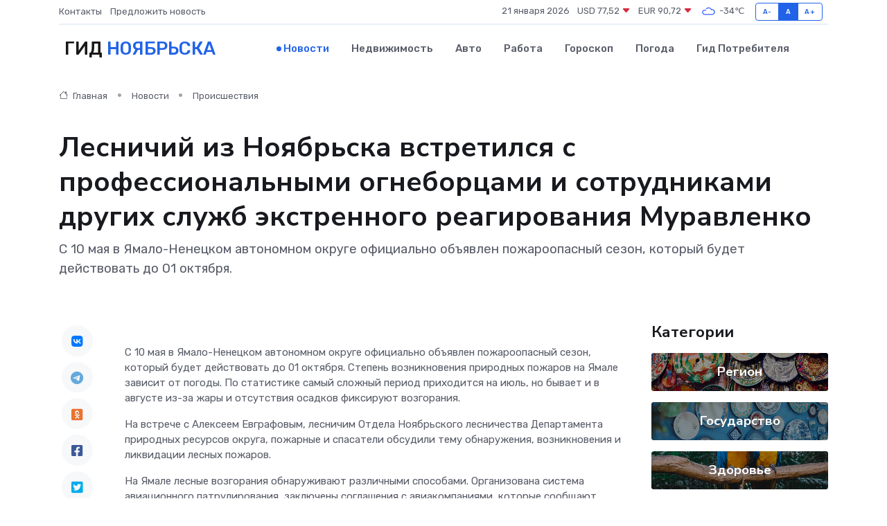

--- FILE ---
content_type: text/html; charset=UTF-8
request_url: https://noyabrsk-gid.ru/news/proisshestviya/lesnichiy-iz-noyabrska-vstretilsya-s-professionalnymi-ogneborcami-i-sotrudnikami-drugih-sluzhb-ekstrennogo-reagirovaniya-muravlenko.htm
body_size: 9974
content:
<!DOCTYPE html>
<html lang="ru">
<head>
	<meta charset="utf-8">
	<meta name="csrf-token" content="Uv5G0mEVJVhPnQx5oiaUBAjiWDuOJNbZ06DfHtRZ">
    <meta http-equiv="X-UA-Compatible" content="IE=edge">
    <meta name="viewport" content="width=device-width, initial-scale=1">
    <title>Лесничий из Ноябрьска встретился с профессиональными огнеборцами и сотрудниками других служб экстренного реагирования Муравленко - новости Ноябрьска</title>
    <meta name="description" property="description" content="С 10 мая в Ямало-Ненецком автономном округе официально объявлен пожароопасный сезон, который будет действовать до 01 октября.">
    
    <meta property="fb:pages" content="105958871990207" />
    <link rel="shortcut icon" type="image/x-icon" href="https://noyabrsk-gid.ru/favicon.svg">
    <link rel="canonical" href="https://noyabrsk-gid.ru/news/proisshestviya/lesnichiy-iz-noyabrska-vstretilsya-s-professionalnymi-ogneborcami-i-sotrudnikami-drugih-sluzhb-ekstrennogo-reagirovaniya-muravlenko.htm">
    <link rel="preconnect" href="https://fonts.gstatic.com">
    <link rel="dns-prefetch" href="https://fonts.googleapis.com">
    <link rel="dns-prefetch" href="https://pagead2.googlesyndication.com">
    <link rel="dns-prefetch" href="https://res.cloudinary.com">
    <link href="https://fonts.googleapis.com/css2?family=Nunito+Sans:wght@400;700&family=Rubik:wght@400;500;700&display=swap" rel="stylesheet">
    <link rel="stylesheet" type="text/css" href="https://noyabrsk-gid.ru/assets/font-awesome/css/all.min.css">
    <link rel="stylesheet" type="text/css" href="https://noyabrsk-gid.ru/assets/bootstrap-icons/bootstrap-icons.css">
    <link rel="stylesheet" type="text/css" href="https://noyabrsk-gid.ru/assets/tiny-slider/tiny-slider.css">
    <link rel="stylesheet" type="text/css" href="https://noyabrsk-gid.ru/assets/glightbox/css/glightbox.min.css">
    <link rel="stylesheet" type="text/css" href="https://noyabrsk-gid.ru/assets/plyr/plyr.css">
    <link id="style-switch" rel="stylesheet" type="text/css" href="https://noyabrsk-gid.ru/assets/css/style.css">
    <link rel="stylesheet" type="text/css" href="https://noyabrsk-gid.ru/assets/css/style2.css">

    <meta name="twitter:card" content="summary">
    <meta name="twitter:site" content="@mysite">
    <meta name="twitter:title" content="Лесничий из Ноябрьска встретился с профессиональными огнеборцами и сотрудниками других служб экстренного реагирования Муравленко - новости Ноябрьска">
    <meta name="twitter:description" content="С 10 мая в Ямало-Ненецком автономном округе официально объявлен пожароопасный сезон, который будет действовать до 01 октября.">
    <meta name="twitter:creator" content="@mysite">
    <meta name="twitter:image:src" content="https://res.cloudinary.com/divzofvny/image/upload/oxrn6repibajfj2v8pjq">
    <meta name="twitter:domain" content="noyabrsk-gid.ru">
    <meta name="twitter:card" content="summary_large_image" /><meta name="twitter:image" content="https://res.cloudinary.com/divzofvny/image/upload/oxrn6repibajfj2v8pjq">

    <meta property="og:url" content="http://noyabrsk-gid.ru/news/proisshestviya/lesnichiy-iz-noyabrska-vstretilsya-s-professionalnymi-ogneborcami-i-sotrudnikami-drugih-sluzhb-ekstrennogo-reagirovaniya-muravlenko.htm">
    <meta property="og:title" content="Лесничий из Ноябрьска встретился с профессиональными огнеборцами и сотрудниками других служб экстренного реагирования Муравленко - новости Ноябрьска">
    <meta property="og:description" content="С 10 мая в Ямало-Ненецком автономном округе официально объявлен пожароопасный сезон, который будет действовать до 01 октября.">
    <meta property="og:type" content="website">
    <meta property="og:image" content="https://res.cloudinary.com/divzofvny/image/upload/oxrn6repibajfj2v8pjq">
    <meta property="og:locale" content="ru_RU">
    <meta property="og:site_name" content="Гид Ноябрьска">
    

    <link rel="image_src" href="https://res.cloudinary.com/divzofvny/image/upload/oxrn6repibajfj2v8pjq" />

    <link rel="alternate" type="application/rss+xml" href="https://noyabrsk-gid.ru/feed" title="Ноябрьск: гид, новости, афиша">
        <script async src="https://pagead2.googlesyndication.com/pagead/js/adsbygoogle.js"></script>
    <script>
        (adsbygoogle = window.adsbygoogle || []).push({
            google_ad_client: "ca-pub-0899253526956684",
            enable_page_level_ads: true
        });
    </script>
        
    
    
    
    <script>if (window.top !== window.self) window.top.location.replace(window.self.location.href);</script>
    <script>if(self != top) { top.location=document.location;}</script>

<!-- Google tag (gtag.js) -->
<script async src="https://www.googletagmanager.com/gtag/js?id=G-71VQP5FD0J"></script>
<script>
  window.dataLayer = window.dataLayer || [];
  function gtag(){dataLayer.push(arguments);}
  gtag('js', new Date());

  gtag('config', 'G-71VQP5FD0J');
</script>
</head>
<body>
<script type="text/javascript" > (function(m,e,t,r,i,k,a){m[i]=m[i]||function(){(m[i].a=m[i].a||[]).push(arguments)}; m[i].l=1*new Date();k=e.createElement(t),a=e.getElementsByTagName(t)[0],k.async=1,k.src=r,a.parentNode.insertBefore(k,a)}) (window, document, "script", "https://mc.yandex.ru/metrika/tag.js", "ym"); ym(54007777, "init", {}); ym(86840228, "init", { clickmap:true, trackLinks:true, accurateTrackBounce:true, webvisor:true });</script> <noscript><div><img src="https://mc.yandex.ru/watch/54007777" style="position:absolute; left:-9999px;" alt="" /><img src="https://mc.yandex.ru/watch/86840228" style="position:absolute; left:-9999px;" alt="" /></div></noscript>
<script type="text/javascript">
    new Image().src = "//counter.yadro.ru/hit?r"+escape(document.referrer)+((typeof(screen)=="undefined")?"":";s"+screen.width+"*"+screen.height+"*"+(screen.colorDepth?screen.colorDepth:screen.pixelDepth))+";u"+escape(document.URL)+";h"+escape(document.title.substring(0,150))+";"+Math.random();
</script>
<!-- Rating@Mail.ru counter -->
<script type="text/javascript">
var _tmr = window._tmr || (window._tmr = []);
_tmr.push({id: "3138453", type: "pageView", start: (new Date()).getTime()});
(function (d, w, id) {
  if (d.getElementById(id)) return;
  var ts = d.createElement("script"); ts.type = "text/javascript"; ts.async = true; ts.id = id;
  ts.src = "https://top-fwz1.mail.ru/js/code.js";
  var f = function () {var s = d.getElementsByTagName("script")[0]; s.parentNode.insertBefore(ts, s);};
  if (w.opera == "[object Opera]") { d.addEventListener("DOMContentLoaded", f, false); } else { f(); }
})(document, window, "topmailru-code");
</script><noscript><div>
<img src="https://top-fwz1.mail.ru/counter?id=3138453;js=na" style="border:0;position:absolute;left:-9999px;" alt="Top.Mail.Ru" />
</div></noscript>
<!-- //Rating@Mail.ru counter -->

<header class="navbar-light navbar-sticky header-static">
    <div class="navbar-top d-none d-lg-block small">
        <div class="container">
            <div class="d-md-flex justify-content-between align-items-center my-1">
                <!-- Top bar left -->
                <ul class="nav">
                    <li class="nav-item">
                        <a class="nav-link ps-0" href="https://noyabrsk-gid.ru/contacts">Контакты</a>
                    </li>
                    <li class="nav-item">
                        <a class="nav-link ps-0" href="https://noyabrsk-gid.ru/sendnews">Предложить новость</a>
                    </li>
                    
                </ul>
                <!-- Top bar right -->
                <div class="d-flex align-items-center">
                    
                    <ul class="list-inline mb-0 text-center text-sm-end me-3">
						<li class="list-inline-item">
							<span>21 января 2026</span>
						</li>
                        <li class="list-inline-item">
                            <a class="nav-link px-0" href="https://noyabrsk-gid.ru/currency">
                                <span>USD 77,52 <i class="bi bi-caret-down-fill text-danger"></i></span>
                            </a>
						</li>
                        <li class="list-inline-item">
                            <a class="nav-link px-0" href="https://noyabrsk-gid.ru/currency">
                                <span>EUR 90,72 <i class="bi bi-caret-down-fill text-danger"></i></span>
                            </a>
						</li>
						<li class="list-inline-item">
                            <a class="nav-link px-0" href="https://noyabrsk-gid.ru/pogoda">
                                <svg xmlns="http://www.w3.org/2000/svg" width="25" height="25" viewBox="0 0 30 30"><path fill="#315EFB" fill-rule="evenodd" d="M25.036 13.066a4.948 4.948 0 0 1 0 5.868A4.99 4.99 0 0 1 20.99 21H8.507a4.49 4.49 0 0 1-3.64-1.86 4.458 4.458 0 0 1 0-5.281A4.491 4.491 0 0 1 8.506 12c.686 0 1.37.159 1.996.473a.5.5 0 0 1 .16.766l-.33.399a.502.502 0 0 1-.598.132 2.976 2.976 0 0 0-3.346.608 3.007 3.007 0 0 0 .334 4.532c.527.396 1.177.59 1.836.59H20.94a3.54 3.54 0 0 0 2.163-.711 3.497 3.497 0 0 0 1.358-3.206 3.45 3.45 0 0 0-.706-1.727A3.486 3.486 0 0 0 20.99 12.5c-.07 0-.138.016-.208.02-.328.02-.645.085-.947.192a.496.496 0 0 1-.63-.287 4.637 4.637 0 0 0-.445-.874 4.495 4.495 0 0 0-.584-.733A4.461 4.461 0 0 0 14.998 9.5a4.46 4.46 0 0 0-3.177 1.318 2.326 2.326 0 0 0-.135.147.5.5 0 0 1-.592.131 5.78 5.78 0 0 0-.453-.19.5.5 0 0 1-.21-.79A5.97 5.97 0 0 1 14.998 8a5.97 5.97 0 0 1 4.237 1.757c.398.399.704.85.966 1.319.262-.042.525-.076.79-.076a4.99 4.99 0 0 1 4.045 2.066zM0 0v30V0zm30 0v30V0z"></path></svg>
                                <span>-34&#8451;</span>
                            </a>
						</li>
					</ul>

                    <!-- Font size accessibility START -->
                    <div class="btn-group me-2" role="group" aria-label="font size changer">
                        <input type="radio" class="btn-check" name="fntradio" id="font-sm">
                        <label class="btn btn-xs btn-outline-primary mb-0" for="font-sm">A-</label>

                        <input type="radio" class="btn-check" name="fntradio" id="font-default" checked>
                        <label class="btn btn-xs btn-outline-primary mb-0" for="font-default">A</label>

                        <input type="radio" class="btn-check" name="fntradio" id="font-lg">
                        <label class="btn btn-xs btn-outline-primary mb-0" for="font-lg">A+</label>
                    </div>

                    
                </div>
            </div>
            <!-- Divider -->
            <div class="border-bottom border-2 border-primary opacity-1"></div>
        </div>
    </div>

    <!-- Logo Nav START -->
    <nav class="navbar navbar-expand-lg">
        <div class="container">
            <!-- Logo START -->
            <a class="navbar-brand" href="https://noyabrsk-gid.ru" style="text-align: end;">
                
                			<span class="ms-2 fs-3 text-uppercase fw-normal">Гид <span style="color: #2163e8;">Ноябрьска</span></span>
                            </a>
            <!-- Logo END -->

            <!-- Responsive navbar toggler -->
            <button class="navbar-toggler ms-auto" type="button" data-bs-toggle="collapse"
                data-bs-target="#navbarCollapse" aria-controls="navbarCollapse" aria-expanded="false"
                aria-label="Toggle navigation">
                <span class="text-body h6 d-none d-sm-inline-block">Menu</span>
                <span class="navbar-toggler-icon"></span>
            </button>

            <!-- Main navbar START -->
            <div class="collapse navbar-collapse" id="navbarCollapse">
                <ul class="navbar-nav navbar-nav-scroll mx-auto">
                                        <li class="nav-item"> <a class="nav-link active" href="https://noyabrsk-gid.ru/news">Новости</a></li>
                                        <li class="nav-item"> <a class="nav-link" href="https://noyabrsk-gid.ru/realty">Недвижимость</a></li>
                                        <li class="nav-item"> <a class="nav-link" href="https://noyabrsk-gid.ru/auto">Авто</a></li>
                                        <li class="nav-item"> <a class="nav-link" href="https://noyabrsk-gid.ru/job">Работа</a></li>
                                        <li class="nav-item"> <a class="nav-link" href="https://noyabrsk-gid.ru/horoscope">Гороскоп</a></li>
                                        <li class="nav-item"> <a class="nav-link" href="https://noyabrsk-gid.ru/pogoda">Погода</a></li>
                                        <li class="nav-item"> <a class="nav-link" href="https://noyabrsk-gid.ru/poleznoe">Гид потребителя</a></li>
                                    </ul>
            </div>
            <!-- Main navbar END -->

            
        </div>
    </nav>
    <!-- Logo Nav END -->
</header>
    <main>
        <!-- =======================
                Main content START -->
        <section class="pt-3 pb-lg-5">
            <div class="container" data-sticky-container>
                <div class="row">
                    <!-- Main Post START -->
                    <div class="col-lg-9">
                        <!-- Categorie Detail START -->
                        <div class="mb-4">
							<nav aria-label="breadcrumb" itemscope itemtype="http://schema.org/BreadcrumbList">
								<ol class="breadcrumb breadcrumb-dots">
									<li class="breadcrumb-item" itemprop="itemListElement" itemscope itemtype="http://schema.org/ListItem">
										<meta itemprop="name" content="Гид Ноябрьска">
										<meta itemprop="position" content="1">
										<meta itemprop="item" content="https://noyabrsk-gid.ru">
										<a itemprop="url" href="https://noyabrsk-gid.ru">
										<i class="bi bi-house me-1"></i> Главная
										</a>
									</li>
									<li class="breadcrumb-item" itemprop="itemListElement" itemscope itemtype="http://schema.org/ListItem">
										<meta itemprop="name" content="Новости">
										<meta itemprop="position" content="2">
										<meta itemprop="item" content="https://noyabrsk-gid.ru/news">
										<a itemprop="url" href="https://noyabrsk-gid.ru/news"> Новости</a>
									</li>
									<li class="breadcrumb-item" aria-current="page" itemprop="itemListElement" itemscope itemtype="http://schema.org/ListItem">
										<meta itemprop="name" content="Происшествия">
										<meta itemprop="position" content="3">
										<meta itemprop="item" content="https://noyabrsk-gid.ru/news/proisshestviya">
										<a itemprop="url" href="https://noyabrsk-gid.ru/news/proisshestviya"> Происшествия</a>
									</li>
									<li aria-current="page" itemprop="itemListElement" itemscope itemtype="http://schema.org/ListItem">
									<meta itemprop="name" content="Лесничий из Ноябрьска встретился с профессиональными огнеборцами и сотрудниками других служб экстренного реагирования Муравленко">
									<meta itemprop="position" content="4" />
									<meta itemprop="item" content="https://noyabrsk-gid.ru/news/proisshestviya/lesnichiy-iz-noyabrska-vstretilsya-s-professionalnymi-ogneborcami-i-sotrudnikami-drugih-sluzhb-ekstrennogo-reagirovaniya-muravlenko.htm">
									</li>
								</ol>
							</nav>
						
                        </div>
                    </div>
                </div>
                <div class="row align-items-center">
                                                        <!-- Content -->
                    <div class="col-md-12 mt-4 mt-md-0">
                                            <h1 class="display-6">Лесничий из Ноябрьска встретился с профессиональными огнеборцами и сотрудниками других служб экстренного реагирования Муравленко</h1>
                        <p class="lead">С 10 мая в Ямало-Ненецком автономном округе официально объявлен пожароопасный сезон, который будет действовать до 01 октября.</p>
                    </div>
				                                    </div>
            </div>
        </section>
        <!-- =======================
        Main START -->
        <section class="pt-0">
            <div class="container position-relative" data-sticky-container>
                <div class="row">
                    <!-- Left sidebar START -->
                    <div class="col-md-1">
                        <div class="text-start text-lg-center mb-5" data-sticky data-margin-top="80" data-sticky-for="767">
                            <style>
                                .fa-vk::before {
                                    color: #07f;
                                }
                                .fa-telegram::before {
                                    color: #64a9dc;
                                }
                                .fa-facebook-square::before {
                                    color: #3b5998;
                                }
                                .fa-odnoklassniki-square::before {
                                    color: #eb722e;
                                }
                                .fa-twitter-square::before {
                                    color: #00aced;
                                }
                                .fa-whatsapp::before {
                                    color: #65bc54;
                                }
                                .fa-viber::before {
                                    color: #7b519d;
                                }
                                .fa-moimir svg {
                                    background-color: #168de2;
                                    height: 18px;
                                    width: 18px;
                                    background-size: 18px 18px;
                                    border-radius: 4px;
                                    margin-bottom: 2px;
                                }
                            </style>
                            <ul class="nav text-white-force">
                                <li class="nav-item">
                                    <a class="nav-link icon-md rounded-circle m-1 p-0 fs-5 bg-light" href="https://vk.com/share.php?url=https://noyabrsk-gid.ru/news/proisshestviya/lesnichiy-iz-noyabrska-vstretilsya-s-professionalnymi-ogneborcami-i-sotrudnikami-drugih-sluzhb-ekstrennogo-reagirovaniya-muravlenko.htm&title=Лесничий из Ноябрьска встретился с профессиональными огнеборцами и сотрудниками других служб экстренного реагирования Муравленко - новости Ноябрьска&utm_source=share" rel="nofollow" target="_blank">
                                        <i class="fab fa-vk align-middle text-body"></i>
                                    </a>
                                </li>
                                <li class="nav-item">
                                    <a class="nav-link icon-md rounded-circle m-1 p-0 fs-5 bg-light" href="https://t.me/share/url?url=https://noyabrsk-gid.ru/news/proisshestviya/lesnichiy-iz-noyabrska-vstretilsya-s-professionalnymi-ogneborcami-i-sotrudnikami-drugih-sluzhb-ekstrennogo-reagirovaniya-muravlenko.htm&text=Лесничий из Ноябрьска встретился с профессиональными огнеборцами и сотрудниками других служб экстренного реагирования Муравленко - новости Ноябрьска&utm_source=share" rel="nofollow" target="_blank">
                                        <i class="fab fa-telegram align-middle text-body"></i>
                                    </a>
                                </li>
                                <li class="nav-item">
                                    <a class="nav-link icon-md rounded-circle m-1 p-0 fs-5 bg-light" href="https://connect.ok.ru/offer?url=https://noyabrsk-gid.ru/news/proisshestviya/lesnichiy-iz-noyabrska-vstretilsya-s-professionalnymi-ogneborcami-i-sotrudnikami-drugih-sluzhb-ekstrennogo-reagirovaniya-muravlenko.htm&title=Лесничий из Ноябрьска встретился с профессиональными огнеборцами и сотрудниками других служб экстренного реагирования Муравленко - новости Ноябрьска&utm_source=share" rel="nofollow" target="_blank">
                                        <i class="fab fa-odnoklassniki-square align-middle text-body"></i>
                                    </a>
                                </li>
                                <li class="nav-item">
                                    <a class="nav-link icon-md rounded-circle m-1 p-0 fs-5 bg-light" href="https://www.facebook.com/sharer.php?src=sp&u=https://noyabrsk-gid.ru/news/proisshestviya/lesnichiy-iz-noyabrska-vstretilsya-s-professionalnymi-ogneborcami-i-sotrudnikami-drugih-sluzhb-ekstrennogo-reagirovaniya-muravlenko.htm&title=Лесничий из Ноябрьска встретился с профессиональными огнеборцами и сотрудниками других служб экстренного реагирования Муравленко - новости Ноябрьска&utm_source=share" rel="nofollow" target="_blank">
                                        <i class="fab fa-facebook-square align-middle text-body"></i>
                                    </a>
                                </li>
                                <li class="nav-item">
                                    <a class="nav-link icon-md rounded-circle m-1 p-0 fs-5 bg-light" href="https://twitter.com/intent/tweet?text=Лесничий из Ноябрьска встретился с профессиональными огнеборцами и сотрудниками других служб экстренного реагирования Муравленко - новости Ноябрьска&url=https://noyabrsk-gid.ru/news/proisshestviya/lesnichiy-iz-noyabrska-vstretilsya-s-professionalnymi-ogneborcami-i-sotrudnikami-drugih-sluzhb-ekstrennogo-reagirovaniya-muravlenko.htm&utm_source=share" rel="nofollow" target="_blank">
                                        <i class="fab fa-twitter-square align-middle text-body"></i>
                                    </a>
                                </li>
                                <li class="nav-item">
                                    <a class="nav-link icon-md rounded-circle m-1 p-0 fs-5 bg-light" href="https://api.whatsapp.com/send?text=Лесничий из Ноябрьска встретился с профессиональными огнеборцами и сотрудниками других служб экстренного реагирования Муравленко - новости Ноябрьска https://noyabrsk-gid.ru/news/proisshestviya/lesnichiy-iz-noyabrska-vstretilsya-s-professionalnymi-ogneborcami-i-sotrudnikami-drugih-sluzhb-ekstrennogo-reagirovaniya-muravlenko.htm&utm_source=share" rel="nofollow" target="_blank">
                                        <i class="fab fa-whatsapp align-middle text-body"></i>
                                    </a>
                                </li>
                                <li class="nav-item">
                                    <a class="nav-link icon-md rounded-circle m-1 p-0 fs-5 bg-light" href="viber://forward?text=Лесничий из Ноябрьска встретился с профессиональными огнеборцами и сотрудниками других служб экстренного реагирования Муравленко - новости Ноябрьска https://noyabrsk-gid.ru/news/proisshestviya/lesnichiy-iz-noyabrska-vstretilsya-s-professionalnymi-ogneborcami-i-sotrudnikami-drugih-sluzhb-ekstrennogo-reagirovaniya-muravlenko.htm&utm_source=share" rel="nofollow" target="_blank">
                                        <i class="fab fa-viber align-middle text-body"></i>
                                    </a>
                                </li>
                                <li class="nav-item">
                                    <a class="nav-link icon-md rounded-circle m-1 p-0 fs-5 bg-light" href="https://connect.mail.ru/share?url=https://noyabrsk-gid.ru/news/proisshestviya/lesnichiy-iz-noyabrska-vstretilsya-s-professionalnymi-ogneborcami-i-sotrudnikami-drugih-sluzhb-ekstrennogo-reagirovaniya-muravlenko.htm&title=Лесничий из Ноябрьска встретился с профессиональными огнеборцами и сотрудниками других служб экстренного реагирования Муравленко - новости Ноябрьска&utm_source=share" rel="nofollow" target="_blank">
                                        <i class="fab fa-moimir align-middle text-body"><svg viewBox='0 0 24 24' xmlns='http://www.w3.org/2000/svg'><path d='M8.889 9.667a1.333 1.333 0 100-2.667 1.333 1.333 0 000 2.667zm6.222 0a1.333 1.333 0 100-2.667 1.333 1.333 0 000 2.667zm4.77 6.108l-1.802-3.028a.879.879 0 00-1.188-.307.843.843 0 00-.313 1.166l.214.36a6.71 6.71 0 01-4.795 1.996 6.711 6.711 0 01-4.792-1.992l.217-.364a.844.844 0 00-.313-1.166.878.878 0 00-1.189.307l-1.8 3.028a.844.844 0 00.312 1.166.88.88 0 001.189-.307l.683-1.147a8.466 8.466 0 005.694 2.18 8.463 8.463 0 005.698-2.184l.685 1.151a.873.873 0 001.189.307.844.844 0 00.312-1.166z' fill='#FFF' fill-rule='evenodd'/></svg></i>
                                    </a>
                                </li>
                                
                            </ul>
                        </div>
                    </div>
                    <!-- Left sidebar END -->

                    <!-- Main Content START -->
                    <div class="col-md-10 col-lg-8 mb-5">
                        <div class="mb-4">
                                                    </div>
                        <div itemscope itemtype="http://schema.org/NewsArticle">
                            <meta itemprop="headline" content="Лесничий из Ноябрьска встретился с профессиональными огнеборцами и сотрудниками других служб экстренного реагирования Муравленко">
                            <meta itemprop="identifier" content="https://noyabrsk-gid.ru/9970">
                            <span itemprop="articleBody"><p> С 10 мая в Ямало-Ненецком автономном округе официально объявлен пожароопасный сезон, который будет действовать до 01 октября. Степень возникновения природных пожаров на Ямале зависит от погоды. По статистике самый сложный период приходится на июль, но бывает и в августе из-за жары и отсутствия осадков фиксируют возгорания. </p> <p> На встрече с Алексеем Евграфовым, лесничим Отдела Ноябрьского лесничества Департамента природных ресурсов округа, пожарные и спасатели обсудили тему обнаружения, возникновения и ликвидации лесных пожаров. </p> <p> На Ямале лесные возгорания обнаруживают различными способами. Организована система авиационного патрулирования, заключены соглашения с авиакомпаниями, которые сообщают координаты, где летчики увидели возгорания. Дополнительную информацию дает спутниковая система наблюдения. </p> <p> В экспериментальном порядке применяются беспилотники. В 2022 году с их помощью было обнаружено 7 из 330 ликвидированных природных пожаров. </p> <p> Информация поступает и от местных жителей, в том числе ведущих кочевой образ жизни. 
										
											
											

										
</p> <p> «В 2022 году от огня пострадало почти 19 тысяч гектаров ямальского леса. При подготовке к пожароопасному сезону 2023 года в округе сформирована группировка 596 человек и 127 единиц техники, которые будут задействованы в тушении лесных пожаров. Большинство из них – специалисты «Ямалспаса»: постоянный и сезонный составы, лётчики-наблюдатели. В случае необходимости, подкрепление поступит от соседей – Югры, Тюмени и Свердловской области, которые в прежние годы уже помогали», - сказал лесничий. </p> <p> По статистике, причиной большей части лесных пожаров признается человеческий фактор. Спровоцировать их могут неосторожное обращение с огнем, непотушенные костры, окурки, оставленный стеклянный мусор. </p> <p> Призываем Ямальцев соблюдать правила пожарной безопасности! </p> <br></span>
                        </div>
                                                                        <div><a href="https://89.mchs.gov.ru/deyatelnost/press-centr/novosti/5020653" target="_blank" rel="author">Источник</a></div>
                                                                        <div class="col-12 mt-3"><a href="https://noyabrsk-gid.ru/sendnews">Предложить новость</a></div>
                        <div class="col-12 mt-5">
                            <h2 class="my-3">Последние новости</h2>
                            <div class="row gy-4">
                                <!-- Card item START -->
<div class="col-sm-6">
    <div class="card" itemscope="" itemtype="http://schema.org/BlogPosting">
        <!-- Card img -->
        <div class="position-relative">
                        <img class="card-img" src="https://res.cloudinary.com/divzofvny/image/upload/c_fill,w_420,h_315,q_auto,g_face/ikuws6f8whrl06mvksv1" alt="Как избежать сбоев в работе частотного преобразователя?" itemprop="image">
                    </div>
        <div class="card-body px-0 pt-3" itemprop="name">
            <h4 class="card-title" itemprop="headline"><a href="https://noyabrsk-gid.ru/news/ekonomika/kak-izbezhat-sboev-v-rabote-chastotnogo-preobrazovatelya.htm"
                    class="btn-link text-reset fw-bold" itemprop="url">Как избежать сбоев в работе частотного преобразователя?</a></h4>
            <p class="card-text" itemprop="articleBody">Основные причины сбоев и их предотвращение</p>
        </div>
        <meta itemprop="author" content="Редактор"/>
        <meta itemscope itemprop="mainEntityOfPage" itemType="https://schema.org/WebPage" itemid="https://noyabrsk-gid.ru/news/ekonomika/kak-izbezhat-sboev-v-rabote-chastotnogo-preobrazovatelya.htm"/>
        <meta itemprop="dateModified" content="2025-04-29"/>
        <meta itemprop="datePublished" content="2025-04-29"/>
    </div>
</div>
<!-- Card item END -->
<!-- Card item START -->
<div class="col-sm-6">
    <div class="card" itemscope="" itemtype="http://schema.org/BlogPosting">
        <!-- Card img -->
        <div class="position-relative">
                        <img class="card-img" src="https://res.cloudinary.com/divzofvny/image/upload/c_fill,w_420,h_315,q_auto,g_face/i3vvfhpx8zpilnzavlfs" alt="Ноябряне передали подарки для ветеранов подшефных территорий" itemprop="image">
                    </div>
        <div class="card-body px-0 pt-3" itemprop="name">
            <h4 class="card-title" itemprop="headline"><a href="https://noyabrsk-gid.ru/news/kultura/noyabryane-peredali-podarki-dlya-veteranov-podshefnyh-territoriy.htm"
                    class="btn-link text-reset fw-bold" itemprop="url">Ноябряне передали подарки для ветеранов подшефных территорий</a></h4>
            <p class="card-text" itemprop="articleBody">Фото Анастасии Даниленко

Сотрудники Управления социальной защиты населения Ноябрьска во второй раз принимают участие в акции – поздравляют ветеранов Великой Отечественной войны подшефных нашему городу поселков Ольгинк</p>
        </div>
        <meta itemprop="author" content="Редактор"/>
        <meta itemscope itemprop="mainEntityOfPage" itemType="https://schema.org/WebPage" itemid="https://noyabrsk-gid.ru/news/kultura/noyabryane-peredali-podarki-dlya-veteranov-podshefnyh-territoriy.htm"/>
        <meta itemprop="dateModified" content="2025-04-06"/>
        <meta itemprop="datePublished" content="2025-04-06"/>
    </div>
</div>
<!-- Card item END -->
<!-- Card item START -->
<div class="col-sm-6">
    <div class="card" itemscope="" itemtype="http://schema.org/BlogPosting">
        <!-- Card img -->
        <div class="position-relative">
                        <img class="card-img" src="https://res.cloudinary.com/divzofvny/image/upload/c_fill,w_420,h_315,q_auto,g_face/kpfiuei1ovnj3wjwnvdv" alt="В ямальском филиале центра «ВОИН»  воспитывают патриотов нового поколения" itemprop="image">
                    </div>
        <div class="card-body px-0 pt-3" itemprop="name">
            <h4 class="card-title" itemprop="headline"><a href="https://noyabrsk-gid.ru/news/nauka-i-obrazovanie/v-yamalskom-filiale-centra-voin-vospityvayut-patriotov-novogo-pokoleniya.htm"
                    class="btn-link text-reset fw-bold" itemprop="url">В ямальском филиале центра «ВОИН»  воспитывают патриотов нового поколения</a></h4>
            <p class="card-text" itemprop="articleBody">&amp;nbsp;Фото из архива ямальского филиала центра &quot;Воин&quot;

Его задача – реализация образовательных программ по военно-спортивной подготовке и патриотическому воспитанию подростков и молодежи в возрасте 14-35 лет.</p>
        </div>
        <meta itemprop="author" content="Редактор"/>
        <meta itemscope itemprop="mainEntityOfPage" itemType="https://schema.org/WebPage" itemid="https://noyabrsk-gid.ru/news/nauka-i-obrazovanie/v-yamalskom-filiale-centra-voin-vospityvayut-patriotov-novogo-pokoleniya.htm"/>
        <meta itemprop="dateModified" content="2025-04-06"/>
        <meta itemprop="datePublished" content="2025-04-06"/>
    </div>
</div>
<!-- Card item END -->
<!-- Card item START -->
<div class="col-sm-6">
    <div class="card" itemscope="" itemtype="http://schema.org/BlogPosting">
        <!-- Card img -->
        <div class="position-relative">
            <img class="card-img" src="https://res.cloudinary.com/dchlllsu2/image/upload/c_fill,w_420,h_315,q_auto,g_face/gum5gveb8e4ybmvanybm" alt="Коррекция фиброза и возрастных изменений: когда показан эндотканевой лифтинг" itemprop="image">
        </div>
        <div class="card-body px-0 pt-3" itemprop="name">
            <h4 class="card-title" itemprop="headline"><a href="https://krasnodar-gid.ru/news/ekonomika/korrekciya-fibroza-i-vozrastnyh-izmeneniy-kogda-pokazan-endotkanevoy-lifting.htm" class="btn-link text-reset fw-bold" itemprop="url">Коррекция фиброза и возрастных изменений: когда показан эндотканевой лифтинг</a></h4>
            <p class="card-text" itemprop="articleBody">Как современная технология помогает вернуть коже упругость, убрать отёки и улучшить рельеф без хирургии</p>
        </div>
        <meta itemprop="author" content="Редактор"/>
        <meta itemscope itemprop="mainEntityOfPage" itemType="https://schema.org/WebPage" itemid="https://krasnodar-gid.ru/news/ekonomika/korrekciya-fibroza-i-vozrastnyh-izmeneniy-kogda-pokazan-endotkanevoy-lifting.htm"/>
        <meta itemprop="dateModified" content="2026-01-21"/>
        <meta itemprop="datePublished" content="2026-01-21"/>
    </div>
</div>
<!-- Card item END -->
                            </div>
                        </div>
						<div class="col-12 bg-primary bg-opacity-10 p-2 mt-3 rounded">
							На этом сайте вы сможете узнать актуальные данные о <a href="https://hasavyurt-gid.ru/pogoda">погоде в Хасавюрте</a>, включая прогнозы на ближайшие дни и часы
						</div>
                        <!-- Comments START -->
                        <div class="mt-5">
                            <h3>Комментарии (0)</h3>
                        </div>
                        <!-- Comments END -->
                        <!-- Reply START -->
                        <div>
                            <h3>Добавить комментарий</h3>
                            <small>Ваш email не публикуется. Обязательные поля отмечены *</small>
                            <form class="row g-3 mt-2">
                                <div class="col-md-6">
                                    <label class="form-label">Имя *</label>
                                    <input type="text" class="form-control" aria-label="First name">
                                </div>
                                <div class="col-md-6">
                                    <label class="form-label">Email *</label>
                                    <input type="email" class="form-control">
                                </div>
                                <div class="col-12">
                                    <label class="form-label">Текст комментария *</label>
                                    <textarea class="form-control" rows="3"></textarea>
                                </div>
                                <div class="col-12">
                                    <button type="submit" class="btn btn-primary">Оставить комментарий</button>
                                </div>
                            </form>
                        </div>
                        <!-- Reply END -->
                    </div>
                    <!-- Main Content END -->
                    <!-- Right sidebar START -->
                    <div class="col-lg-3 d-none d-lg-block">
                        <div data-sticky data-margin-top="80" data-sticky-for="991">
                            <!-- Categories -->
                            <div>
                                <h4 class="mb-3">Категории</h4>
                                                                    <!-- Category item -->
                                    <div class="text-center mb-3 card-bg-scale position-relative overflow-hidden rounded"
                                        style="background-image:url(https://noyabrsk-gid.ru/assets/images/blog/4by3/04.jpg); background-position: center left; background-size: cover;">
                                        <div class="bg-dark-overlay-4 p-3">
                                            <a href="https://noyabrsk-gid.ru/news/region"
                                                class="stretched-link btn-link fw-bold text-white h5">Регион</a>
                                        </div>
                                    </div>
                                                                    <!-- Category item -->
                                    <div class="text-center mb-3 card-bg-scale position-relative overflow-hidden rounded"
                                        style="background-image:url(https://noyabrsk-gid.ru/assets/images/blog/4by3/02.jpg); background-position: center left; background-size: cover;">
                                        <div class="bg-dark-overlay-4 p-3">
                                            <a href="https://noyabrsk-gid.ru/news/gosudarstvo"
                                                class="stretched-link btn-link fw-bold text-white h5">Государство</a>
                                        </div>
                                    </div>
                                                                    <!-- Category item -->
                                    <div class="text-center mb-3 card-bg-scale position-relative overflow-hidden rounded"
                                        style="background-image:url(https://noyabrsk-gid.ru/assets/images/blog/4by3/03.jpg); background-position: center left; background-size: cover;">
                                        <div class="bg-dark-overlay-4 p-3">
                                            <a href="https://noyabrsk-gid.ru/news/zdorove"
                                                class="stretched-link btn-link fw-bold text-white h5">Здоровье</a>
                                        </div>
                                    </div>
                                                                    <!-- Category item -->
                                    <div class="text-center mb-3 card-bg-scale position-relative overflow-hidden rounded"
                                        style="background-image:url(https://noyabrsk-gid.ru/assets/images/blog/4by3/06.jpg); background-position: center left; background-size: cover;">
                                        <div class="bg-dark-overlay-4 p-3">
                                            <a href="https://noyabrsk-gid.ru/news/ekonomika"
                                                class="stretched-link btn-link fw-bold text-white h5">Экономика</a>
                                        </div>
                                    </div>
                                                                    <!-- Category item -->
                                    <div class="text-center mb-3 card-bg-scale position-relative overflow-hidden rounded"
                                        style="background-image:url(https://noyabrsk-gid.ru/assets/images/blog/4by3/09.jpg); background-position: center left; background-size: cover;">
                                        <div class="bg-dark-overlay-4 p-3">
                                            <a href="https://noyabrsk-gid.ru/news/politika"
                                                class="stretched-link btn-link fw-bold text-white h5">Политика</a>
                                        </div>
                                    </div>
                                                                    <!-- Category item -->
                                    <div class="text-center mb-3 card-bg-scale position-relative overflow-hidden rounded"
                                        style="background-image:url(https://noyabrsk-gid.ru/assets/images/blog/4by3/01.jpg); background-position: center left; background-size: cover;">
                                        <div class="bg-dark-overlay-4 p-3">
                                            <a href="https://noyabrsk-gid.ru/news/nauka-i-obrazovanie"
                                                class="stretched-link btn-link fw-bold text-white h5">Наука и Образование</a>
                                        </div>
                                    </div>
                                                                    <!-- Category item -->
                                    <div class="text-center mb-3 card-bg-scale position-relative overflow-hidden rounded"
                                        style="background-image:url(https://noyabrsk-gid.ru/assets/images/blog/4by3/06.jpg); background-position: center left; background-size: cover;">
                                        <div class="bg-dark-overlay-4 p-3">
                                            <a href="https://noyabrsk-gid.ru/news/proisshestviya"
                                                class="stretched-link btn-link fw-bold text-white h5">Происшествия</a>
                                        </div>
                                    </div>
                                                                    <!-- Category item -->
                                    <div class="text-center mb-3 card-bg-scale position-relative overflow-hidden rounded"
                                        style="background-image:url(https://noyabrsk-gid.ru/assets/images/blog/4by3/06.jpg); background-position: center left; background-size: cover;">
                                        <div class="bg-dark-overlay-4 p-3">
                                            <a href="https://noyabrsk-gid.ru/news/religiya"
                                                class="stretched-link btn-link fw-bold text-white h5">Религия</a>
                                        </div>
                                    </div>
                                                                    <!-- Category item -->
                                    <div class="text-center mb-3 card-bg-scale position-relative overflow-hidden rounded"
                                        style="background-image:url(https://noyabrsk-gid.ru/assets/images/blog/4by3/06.jpg); background-position: center left; background-size: cover;">
                                        <div class="bg-dark-overlay-4 p-3">
                                            <a href="https://noyabrsk-gid.ru/news/kultura"
                                                class="stretched-link btn-link fw-bold text-white h5">Культура</a>
                                        </div>
                                    </div>
                                                                    <!-- Category item -->
                                    <div class="text-center mb-3 card-bg-scale position-relative overflow-hidden rounded"
                                        style="background-image:url(https://noyabrsk-gid.ru/assets/images/blog/4by3/03.jpg); background-position: center left; background-size: cover;">
                                        <div class="bg-dark-overlay-4 p-3">
                                            <a href="https://noyabrsk-gid.ru/news/sport"
                                                class="stretched-link btn-link fw-bold text-white h5">Спорт</a>
                                        </div>
                                    </div>
                                                                    <!-- Category item -->
                                    <div class="text-center mb-3 card-bg-scale position-relative overflow-hidden rounded"
                                        style="background-image:url(https://noyabrsk-gid.ru/assets/images/blog/4by3/08.jpg); background-position: center left; background-size: cover;">
                                        <div class="bg-dark-overlay-4 p-3">
                                            <a href="https://noyabrsk-gid.ru/news/obschestvo"
                                                class="stretched-link btn-link fw-bold text-white h5">Общество</a>
                                        </div>
                                    </div>
                                                            </div>
                        </div>
                    </div>
                    <!-- Right sidebar END -->
                </div>
        </section>
    </main>
<footer class="bg-dark pt-5">
    
    <!-- Footer copyright START -->
    <div class="bg-dark-overlay-3 mt-5">
        <div class="container">
            <div class="row align-items-center justify-content-md-between py-4">
                <div class="col-md-6">
                    <!-- Copyright -->
                    <div class="text-center text-md-start text-primary-hover text-muted">
                        &#169;2026 Ноябрьск. Все права защищены.
                    </div>
                </div>
                
            </div>
        </div>
    </div>
    <!-- Footer copyright END -->
    <script type="application/ld+json">
        {"@context":"https:\/\/schema.org","@type":"Organization","name":"\u041d\u043e\u044f\u0431\u0440\u044c\u0441\u043a - \u0433\u0438\u0434, \u043d\u043e\u0432\u043e\u0441\u0442\u0438, \u0430\u0444\u0438\u0448\u0430","url":"https:\/\/noyabrsk-gid.ru","sameAs":["https:\/\/vk.com\/public208063394","https:\/\/t.me\/noyabrsk_gid"]}
    </script>
</footer>
<!-- Back to top -->
<div class="back-top"><i class="bi bi-arrow-up-short"></i></div>
<script src="https://noyabrsk-gid.ru/assets/bootstrap/js/bootstrap.bundle.min.js"></script>
<script src="https://noyabrsk-gid.ru/assets/tiny-slider/tiny-slider.js"></script>
<script src="https://noyabrsk-gid.ru/assets/sticky-js/sticky.min.js"></script>
<script src="https://noyabrsk-gid.ru/assets/glightbox/js/glightbox.min.js"></script>
<script src="https://noyabrsk-gid.ru/assets/plyr/plyr.js"></script>
<script src="https://noyabrsk-gid.ru/assets/js/functions.js"></script>
<script src="https://yastatic.net/share2/share.js" async></script>
<script defer src="https://static.cloudflareinsights.com/beacon.min.js/vcd15cbe7772f49c399c6a5babf22c1241717689176015" integrity="sha512-ZpsOmlRQV6y907TI0dKBHq9Md29nnaEIPlkf84rnaERnq6zvWvPUqr2ft8M1aS28oN72PdrCzSjY4U6VaAw1EQ==" data-cf-beacon='{"version":"2024.11.0","token":"7fdb081a489341808ddccf43ff28e2e1","r":1,"server_timing":{"name":{"cfCacheStatus":true,"cfEdge":true,"cfExtPri":true,"cfL4":true,"cfOrigin":true,"cfSpeedBrain":true},"location_startswith":null}}' crossorigin="anonymous"></script>
</body>
</html>


--- FILE ---
content_type: text/html; charset=utf-8
request_url: https://www.google.com/recaptcha/api2/aframe
body_size: 266
content:
<!DOCTYPE HTML><html><head><meta http-equiv="content-type" content="text/html; charset=UTF-8"></head><body><script nonce="9Hl-vObBEe6Hest47g_6AQ">/** Anti-fraud and anti-abuse applications only. See google.com/recaptcha */ try{var clients={'sodar':'https://pagead2.googlesyndication.com/pagead/sodar?'};window.addEventListener("message",function(a){try{if(a.source===window.parent){var b=JSON.parse(a.data);var c=clients[b['id']];if(c){var d=document.createElement('img');d.src=c+b['params']+'&rc='+(localStorage.getItem("rc::a")?sessionStorage.getItem("rc::b"):"");window.document.body.appendChild(d);sessionStorage.setItem("rc::e",parseInt(sessionStorage.getItem("rc::e")||0)+1);localStorage.setItem("rc::h",'1769015295417');}}}catch(b){}});window.parent.postMessage("_grecaptcha_ready", "*");}catch(b){}</script></body></html>